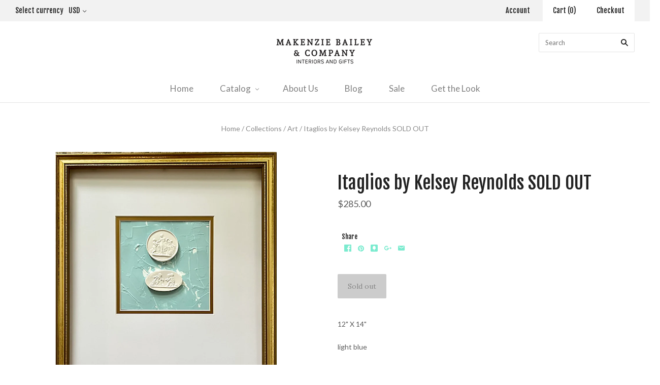

--- FILE ---
content_type: text/html; charset=utf-8
request_url: https://www.makenziebailey.com/products/itaglios-by-kelsey-reynolds
body_size: 15024
content:
<!doctype html>
<!--[if lt IE 7]><html class="no-js lt-ie10 lt-ie9 lt-ie8 lt-ie7" lang="en"> <![endif]-->
<!--[if IE 7]><html class="no-js lt-ie10 lt-ie9 lt-ie8" lang="en"> <![endif]-->
<!--[if IE 8]><html class="no-js ie8 lt-ie10 lt-ie9" lang="en"> <![endif]-->
<!--[if IE 9 ]><html class="no-js ie9 lt-ie10"> <![endif]-->
<!--[if (gt IE 9)|!(IE)]><!--> <html class="no-js"> <!--<![endif]-->
<head>

  <meta charset="utf-8">
  <meta http-equiv="X-UA-Compatible" content="IE=edge,chrome=1">

  <title>
    Itaglios by Kelsey Reynolds SOLD OUT

    

    

    
      &#8211; MAKENZIE BAILEY
    
  </title>

  
    <meta name="description" content="8&quot;x10&quot;x1/8&quot; Mixed media on panel by Kelsey Reynolds Original Art. All sales final l FREE SHIPPING" />
  

  

  <link rel="canonical" href="https://www.makenziebailey.com/products/itaglios-by-kelsey-reynolds" />
  <meta name="viewport" content="width=device-width,initial-scale=1" />

  <script>window.performance && window.performance.mark && window.performance.mark('shopify.content_for_header.start');</script><meta name="google-site-verification" content="pSr0ga0KVpLUVIey6nfDZhp4lVJsnp6DMDaQREZnK2w">
<meta name="facebook-domain-verification" content="xviupfa3l1p7p8eg1kdn05o135i80v">
<meta id="shopify-digital-wallet" name="shopify-digital-wallet" content="/17658679/digital_wallets/dialog">
<meta name="shopify-checkout-api-token" content="acea606955d0fdc67e74412d0ffb1863">
<meta id="in-context-paypal-metadata" data-shop-id="17658679" data-venmo-supported="false" data-environment="production" data-locale="en_US" data-paypal-v4="true" data-currency="USD">
<link rel="alternate" type="application/json+oembed" href="https://www.makenziebailey.com/products/itaglios-by-kelsey-reynolds.oembed">
<script async="async" src="/checkouts/internal/preloads.js?locale=en-US"></script>
<link rel="preconnect" href="https://shop.app" crossorigin="anonymous">
<script async="async" src="https://shop.app/checkouts/internal/preloads.js?locale=en-US&shop_id=17658679" crossorigin="anonymous"></script>
<script id="apple-pay-shop-capabilities" type="application/json">{"shopId":17658679,"countryCode":"US","currencyCode":"USD","merchantCapabilities":["supports3DS"],"merchantId":"gid:\/\/shopify\/Shop\/17658679","merchantName":"MAKENZIE BAILEY","requiredBillingContactFields":["postalAddress","email","phone"],"requiredShippingContactFields":["postalAddress","email","phone"],"shippingType":"shipping","supportedNetworks":["visa","masterCard","amex","discover","elo","jcb"],"total":{"type":"pending","label":"MAKENZIE BAILEY","amount":"1.00"},"shopifyPaymentsEnabled":true,"supportsSubscriptions":true}</script>
<script id="shopify-features" type="application/json">{"accessToken":"acea606955d0fdc67e74412d0ffb1863","betas":["rich-media-storefront-analytics"],"domain":"www.makenziebailey.com","predictiveSearch":true,"shopId":17658679,"locale":"en"}</script>
<script>var Shopify = Shopify || {};
Shopify.shop = "makenzie-bailey.myshopify.com";
Shopify.locale = "en";
Shopify.currency = {"active":"USD","rate":"1.0"};
Shopify.country = "US";
Shopify.theme = {"name":"Grid","id":168220429,"schema_name":"Grid","schema_version":"v2.0.3","theme_store_id":718,"role":"main"};
Shopify.theme.handle = "null";
Shopify.theme.style = {"id":null,"handle":null};
Shopify.cdnHost = "www.makenziebailey.com/cdn";
Shopify.routes = Shopify.routes || {};
Shopify.routes.root = "/";</script>
<script type="module">!function(o){(o.Shopify=o.Shopify||{}).modules=!0}(window);</script>
<script>!function(o){function n(){var o=[];function n(){o.push(Array.prototype.slice.apply(arguments))}return n.q=o,n}var t=o.Shopify=o.Shopify||{};t.loadFeatures=n(),t.autoloadFeatures=n()}(window);</script>
<script>
  window.ShopifyPay = window.ShopifyPay || {};
  window.ShopifyPay.apiHost = "shop.app\/pay";
  window.ShopifyPay.redirectState = null;
</script>
<script id="shop-js-analytics" type="application/json">{"pageType":"product"}</script>
<script defer="defer" async type="module" src="//www.makenziebailey.com/cdn/shopifycloud/shop-js/modules/v2/client.init-shop-cart-sync_DtuiiIyl.en.esm.js"></script>
<script defer="defer" async type="module" src="//www.makenziebailey.com/cdn/shopifycloud/shop-js/modules/v2/chunk.common_CUHEfi5Q.esm.js"></script>
<script type="module">
  await import("//www.makenziebailey.com/cdn/shopifycloud/shop-js/modules/v2/client.init-shop-cart-sync_DtuiiIyl.en.esm.js");
await import("//www.makenziebailey.com/cdn/shopifycloud/shop-js/modules/v2/chunk.common_CUHEfi5Q.esm.js");

  window.Shopify.SignInWithShop?.initShopCartSync?.({"fedCMEnabled":true,"windoidEnabled":true});

</script>
<script>
  window.Shopify = window.Shopify || {};
  if (!window.Shopify.featureAssets) window.Shopify.featureAssets = {};
  window.Shopify.featureAssets['shop-js'] = {"shop-cart-sync":["modules/v2/client.shop-cart-sync_DFoTY42P.en.esm.js","modules/v2/chunk.common_CUHEfi5Q.esm.js"],"init-fed-cm":["modules/v2/client.init-fed-cm_D2UNy1i2.en.esm.js","modules/v2/chunk.common_CUHEfi5Q.esm.js"],"init-shop-email-lookup-coordinator":["modules/v2/client.init-shop-email-lookup-coordinator_BQEe2rDt.en.esm.js","modules/v2/chunk.common_CUHEfi5Q.esm.js"],"shop-cash-offers":["modules/v2/client.shop-cash-offers_3CTtReFF.en.esm.js","modules/v2/chunk.common_CUHEfi5Q.esm.js","modules/v2/chunk.modal_BewljZkx.esm.js"],"shop-button":["modules/v2/client.shop-button_C6oxCjDL.en.esm.js","modules/v2/chunk.common_CUHEfi5Q.esm.js"],"init-windoid":["modules/v2/client.init-windoid_5pix8xhK.en.esm.js","modules/v2/chunk.common_CUHEfi5Q.esm.js"],"avatar":["modules/v2/client.avatar_BTnouDA3.en.esm.js"],"init-shop-cart-sync":["modules/v2/client.init-shop-cart-sync_DtuiiIyl.en.esm.js","modules/v2/chunk.common_CUHEfi5Q.esm.js"],"shop-toast-manager":["modules/v2/client.shop-toast-manager_BYv_8cH1.en.esm.js","modules/v2/chunk.common_CUHEfi5Q.esm.js"],"pay-button":["modules/v2/client.pay-button_FnF9EIkY.en.esm.js","modules/v2/chunk.common_CUHEfi5Q.esm.js"],"shop-login-button":["modules/v2/client.shop-login-button_CH1KUpOf.en.esm.js","modules/v2/chunk.common_CUHEfi5Q.esm.js","modules/v2/chunk.modal_BewljZkx.esm.js"],"init-customer-accounts-sign-up":["modules/v2/client.init-customer-accounts-sign-up_aj7QGgYS.en.esm.js","modules/v2/client.shop-login-button_CH1KUpOf.en.esm.js","modules/v2/chunk.common_CUHEfi5Q.esm.js","modules/v2/chunk.modal_BewljZkx.esm.js"],"init-shop-for-new-customer-accounts":["modules/v2/client.init-shop-for-new-customer-accounts_NbnYRf_7.en.esm.js","modules/v2/client.shop-login-button_CH1KUpOf.en.esm.js","modules/v2/chunk.common_CUHEfi5Q.esm.js","modules/v2/chunk.modal_BewljZkx.esm.js"],"init-customer-accounts":["modules/v2/client.init-customer-accounts_ppedhqCH.en.esm.js","modules/v2/client.shop-login-button_CH1KUpOf.en.esm.js","modules/v2/chunk.common_CUHEfi5Q.esm.js","modules/v2/chunk.modal_BewljZkx.esm.js"],"shop-follow-button":["modules/v2/client.shop-follow-button_CMIBBa6u.en.esm.js","modules/v2/chunk.common_CUHEfi5Q.esm.js","modules/v2/chunk.modal_BewljZkx.esm.js"],"lead-capture":["modules/v2/client.lead-capture_But0hIyf.en.esm.js","modules/v2/chunk.common_CUHEfi5Q.esm.js","modules/v2/chunk.modal_BewljZkx.esm.js"],"checkout-modal":["modules/v2/client.checkout-modal_BBxc70dQ.en.esm.js","modules/v2/chunk.common_CUHEfi5Q.esm.js","modules/v2/chunk.modal_BewljZkx.esm.js"],"shop-login":["modules/v2/client.shop-login_hM3Q17Kl.en.esm.js","modules/v2/chunk.common_CUHEfi5Q.esm.js","modules/v2/chunk.modal_BewljZkx.esm.js"],"payment-terms":["modules/v2/client.payment-terms_CAtGlQYS.en.esm.js","modules/v2/chunk.common_CUHEfi5Q.esm.js","modules/v2/chunk.modal_BewljZkx.esm.js"]};
</script>
<script>(function() {
  var isLoaded = false;
  function asyncLoad() {
    if (isLoaded) return;
    isLoaded = true;
    var urls = ["\/\/shopify.privy.com\/widget.js?shop=makenzie-bailey.myshopify.com","https:\/\/go.smartrmail.com\/scripts\/pop_up_v3_script_tag_live.js?shop=makenzie-bailey.myshopify.com","https:\/\/chimpstatic.com\/mcjs-connected\/js\/users\/09405aebe6a4d1067bb5d9865\/cdcb337cb8341a3951425b19c.js?shop=makenzie-bailey.myshopify.com"];
    for (var i = 0; i < urls.length; i++) {
      var s = document.createElement('script');
      s.type = 'text/javascript';
      s.async = true;
      s.src = urls[i];
      var x = document.getElementsByTagName('script')[0];
      x.parentNode.insertBefore(s, x);
    }
  };
  if(window.attachEvent) {
    window.attachEvent('onload', asyncLoad);
  } else {
    window.addEventListener('load', asyncLoad, false);
  }
})();</script>
<script id="__st">var __st={"a":17658679,"offset":-21600,"reqid":"67d8d722-e887-4efc-8807-d02f1db4a12d-1766307856","pageurl":"www.makenziebailey.com\/products\/itaglios-by-kelsey-reynolds","u":"d572e14a2457","p":"product","rtyp":"product","rid":7708424732925};</script>
<script>window.ShopifyPaypalV4VisibilityTracking = true;</script>
<script id="captcha-bootstrap">!function(){'use strict';const t='contact',e='account',n='new_comment',o=[[t,t],['blogs',n],['comments',n],[t,'customer']],c=[[e,'customer_login'],[e,'guest_login'],[e,'recover_customer_password'],[e,'create_customer']],r=t=>t.map((([t,e])=>`form[action*='/${t}']:not([data-nocaptcha='true']) input[name='form_type'][value='${e}']`)).join(','),a=t=>()=>t?[...document.querySelectorAll(t)].map((t=>t.form)):[];function s(){const t=[...o],e=r(t);return a(e)}const i='password',u='form_key',d=['recaptcha-v3-token','g-recaptcha-response','h-captcha-response',i],f=()=>{try{return window.sessionStorage}catch{return}},m='__shopify_v',_=t=>t.elements[u];function p(t,e,n=!1){try{const o=window.sessionStorage,c=JSON.parse(o.getItem(e)),{data:r}=function(t){const{data:e,action:n}=t;return t[m]||n?{data:e,action:n}:{data:t,action:n}}(c);for(const[e,n]of Object.entries(r))t.elements[e]&&(t.elements[e].value=n);n&&o.removeItem(e)}catch(o){console.error('form repopulation failed',{error:o})}}const l='form_type',E='cptcha';function T(t){t.dataset[E]=!0}const w=window,h=w.document,L='Shopify',v='ce_forms',y='captcha';let A=!1;((t,e)=>{const n=(g='f06e6c50-85a8-45c8-87d0-21a2b65856fe',I='https://cdn.shopify.com/shopifycloud/storefront-forms-hcaptcha/ce_storefront_forms_captcha_hcaptcha.v1.5.2.iife.js',D={infoText:'Protected by hCaptcha',privacyText:'Privacy',termsText:'Terms'},(t,e,n)=>{const o=w[L][v],c=o.bindForm;if(c)return c(t,g,e,D).then(n);var r;o.q.push([[t,g,e,D],n]),r=I,A||(h.body.append(Object.assign(h.createElement('script'),{id:'captcha-provider',async:!0,src:r})),A=!0)});var g,I,D;w[L]=w[L]||{},w[L][v]=w[L][v]||{},w[L][v].q=[],w[L][y]=w[L][y]||{},w[L][y].protect=function(t,e){n(t,void 0,e),T(t)},Object.freeze(w[L][y]),function(t,e,n,w,h,L){const[v,y,A,g]=function(t,e,n){const i=e?o:[],u=t?c:[],d=[...i,...u],f=r(d),m=r(i),_=r(d.filter((([t,e])=>n.includes(e))));return[a(f),a(m),a(_),s()]}(w,h,L),I=t=>{const e=t.target;return e instanceof HTMLFormElement?e:e&&e.form},D=t=>v().includes(t);t.addEventListener('submit',(t=>{const e=I(t);if(!e)return;const n=D(e)&&!e.dataset.hcaptchaBound&&!e.dataset.recaptchaBound,o=_(e),c=g().includes(e)&&(!o||!o.value);(n||c)&&t.preventDefault(),c&&!n&&(function(t){try{if(!f())return;!function(t){const e=f();if(!e)return;const n=_(t);if(!n)return;const o=n.value;o&&e.removeItem(o)}(t);const e=Array.from(Array(32),(()=>Math.random().toString(36)[2])).join('');!function(t,e){_(t)||t.append(Object.assign(document.createElement('input'),{type:'hidden',name:u})),t.elements[u].value=e}(t,e),function(t,e){const n=f();if(!n)return;const o=[...t.querySelectorAll(`input[type='${i}']`)].map((({name:t})=>t)),c=[...d,...o],r={};for(const[a,s]of new FormData(t).entries())c.includes(a)||(r[a]=s);n.setItem(e,JSON.stringify({[m]:1,action:t.action,data:r}))}(t,e)}catch(e){console.error('failed to persist form',e)}}(e),e.submit())}));const S=(t,e)=>{t&&!t.dataset[E]&&(n(t,e.some((e=>e===t))),T(t))};for(const o of['focusin','change'])t.addEventListener(o,(t=>{const e=I(t);D(e)&&S(e,y())}));const B=e.get('form_key'),M=e.get(l),P=B&&M;t.addEventListener('DOMContentLoaded',(()=>{const t=y();if(P)for(const e of t)e.elements[l].value===M&&p(e,B);[...new Set([...A(),...v().filter((t=>'true'===t.dataset.shopifyCaptcha))])].forEach((e=>S(e,t)))}))}(h,new URLSearchParams(w.location.search),n,t,e,['guest_login'])})(!0,!0)}();</script>
<script integrity="sha256-4kQ18oKyAcykRKYeNunJcIwy7WH5gtpwJnB7kiuLZ1E=" data-source-attribution="shopify.loadfeatures" defer="defer" src="//www.makenziebailey.com/cdn/shopifycloud/storefront/assets/storefront/load_feature-a0a9edcb.js" crossorigin="anonymous"></script>
<script crossorigin="anonymous" defer="defer" src="//www.makenziebailey.com/cdn/shopifycloud/storefront/assets/shopify_pay/storefront-65b4c6d7.js?v=20250812"></script>
<script data-source-attribution="shopify.dynamic_checkout.dynamic.init">var Shopify=Shopify||{};Shopify.PaymentButton=Shopify.PaymentButton||{isStorefrontPortableWallets:!0,init:function(){window.Shopify.PaymentButton.init=function(){};var t=document.createElement("script");t.src="https://www.makenziebailey.com/cdn/shopifycloud/portable-wallets/latest/portable-wallets.en.js",t.type="module",document.head.appendChild(t)}};
</script>
<script data-source-attribution="shopify.dynamic_checkout.buyer_consent">
  function portableWalletsHideBuyerConsent(e){var t=document.getElementById("shopify-buyer-consent"),n=document.getElementById("shopify-subscription-policy-button");t&&n&&(t.classList.add("hidden"),t.setAttribute("aria-hidden","true"),n.removeEventListener("click",e))}function portableWalletsShowBuyerConsent(e){var t=document.getElementById("shopify-buyer-consent"),n=document.getElementById("shopify-subscription-policy-button");t&&n&&(t.classList.remove("hidden"),t.removeAttribute("aria-hidden"),n.addEventListener("click",e))}window.Shopify?.PaymentButton&&(window.Shopify.PaymentButton.hideBuyerConsent=portableWalletsHideBuyerConsent,window.Shopify.PaymentButton.showBuyerConsent=portableWalletsShowBuyerConsent);
</script>
<script data-source-attribution="shopify.dynamic_checkout.cart.bootstrap">document.addEventListener("DOMContentLoaded",(function(){function t(){return document.querySelector("shopify-accelerated-checkout-cart, shopify-accelerated-checkout")}if(t())Shopify.PaymentButton.init();else{new MutationObserver((function(e,n){t()&&(Shopify.PaymentButton.init(),n.disconnect())})).observe(document.body,{childList:!0,subtree:!0})}}));
</script>
<link id="shopify-accelerated-checkout-styles" rel="stylesheet" media="screen" href="https://www.makenziebailey.com/cdn/shopifycloud/portable-wallets/latest/accelerated-checkout-backwards-compat.css" crossorigin="anonymous">
<style id="shopify-accelerated-checkout-cart">
        #shopify-buyer-consent {
  margin-top: 1em;
  display: inline-block;
  width: 100%;
}

#shopify-buyer-consent.hidden {
  display: none;
}

#shopify-subscription-policy-button {
  background: none;
  border: none;
  padding: 0;
  text-decoration: underline;
  font-size: inherit;
  cursor: pointer;
}

#shopify-subscription-policy-button::before {
  box-shadow: none;
}

      </style>

<script>window.performance && window.performance.mark && window.performance.mark('shopify.content_for_header.end');</script>

  

<meta property="og:site_name" content="MAKENZIE BAILEY" />
<meta property="og:url" content="https://www.makenziebailey.com/products/itaglios-by-kelsey-reynolds" />
<meta property="og:title" content="Itaglios by Kelsey Reynolds SOLD OUT" />

  <meta property="og:description" content="8&quot;x10&quot;x1/8&quot; Mixed media on panel by Kelsey Reynolds Original Art. All sales final l FREE SHIPPING" />


  <meta property="og:type" content="product">
  
    <meta property="og:image" content="http://www.makenziebailey.com/cdn/shop/products/KelseyReynoldsItaglio_grande.png?v=1653674082" />
    <meta property="og:image:secure_url" content="https://www.makenziebailey.com/cdn/shop/products/KelseyReynoldsItaglio_grande.png?v=1653674082" />
  
  <meta property="og:price:amount" content="285.00">
  <meta property="og:price:currency" content="USD">




<meta name="twitter:card" content="summary">



  <meta property="twitter:description" content="8&quot;x10&quot;x1/8&quot; Mixed media on panel by Kelsey Reynolds Original Art. All sales final l FREE SHIPPING" />


<meta name="twitter:url" content="https://www.makenziebailey.com/products/itaglios-by-kelsey-reynolds">


  <meta name="twitter:title" content="Itaglios by Kelsey Reynolds SOLD OUT">
  <meta name="twitter:image" content="http://www.makenziebailey.com/cdn/shop/products/KelseyReynoldsItaglio_grande.png?v=1653674082">



  <!-- Theme CSS -->
  <link href="//www.makenziebailey.com/cdn/shop/t/3/assets/theme.scss.css?v=94771472152130728971757871790" rel="stylesheet" type="text/css" media="all" />

  

  <!-- Third Party JS Libraries -->
  <script src="//www.makenziebailey.com/cdn/shop/t/3/assets/modernizr-2.8.2.min.js?v=38612161053245547031487207465" type="text/javascript"></script>

  <!-- Theme object -->
  <script>
  var Theme = {};
  Theme.version = "2.0.3";

  Theme.currency = 'USD';
  Theme.defaultCurrency = 'USD';
  Theme.moneyFormat = "${{amount}}";
  Theme.moneyFormatCurrency = "${{amount}} USD";

  Theme.addToCartText = "Add to cart";
  Theme.soldOutText = "Sold out";
  Theme.unavailableText = "Unavailable";
  Theme.processingText = "Processing...";
  Theme.pleaseSelectText = "Please Select";

  Theme.addToCartSuccess = "**product** has been successfully added to your **cart_link**. Feel free to **continue_link** or **checkout_link**.";

  

  Theme.shippingCalculator = true;
  Theme.shippingButton = "Calculate shipping";
  Theme.shippingDisabled = "Calculating...";

  

  Theme.shippingCalcErrorMessage = "Error: zip / postal code **error_message**";
  Theme.shippingCalcMultiRates = "There are **number_of_rates** shipping rates available for **address**, starting at **rate**.";
  Theme.shippingCalcOneRate = "There is one shipping rate available for **address**.";
  Theme.shippingCalcNoRates = "We do not ship to this destination.";
  Theme.shippingCalcRateValues = "**rate_title** at **rate**";

  
    Theme.currencySwitcher = true;
    Theme.currencySwitcherFormat = 'money_with_currency_format';
    /*
      Override the default Theme.moneyFormat for recalculating
      prices on the product and cart templates.
    */
    Theme.moneyFormat = "${{amount}} USD";
  

  

  

  

  

  Theme.itemRemovedFromCart = "{{ item_title }} has been removed from your cart.";
  Theme.itemRemovedFromCartUndo = "Undo?";

  

  Theme.cartText = "Cart";
  Theme.itemRemovedFromCart = "{{ item_title }} has been removed from your cart.";

  Theme.quickShop = false;
  Theme.relatedProducts = null;
  Theme.featuredProducts = null;

  // For selecting the first available variant
  var FirstVariant = {};
</script>


  <script>
    window.products = {};
  </script>

<!--DOOFINDER-SHOPIFY-->
        
        <!--/DOOFINDER-SHOPIFY--><link href="https://monorail-edge.shopifysvc.com" rel="dns-prefetch">
<script>(function(){if ("sendBeacon" in navigator && "performance" in window) {try {var session_token_from_headers = performance.getEntriesByType('navigation')[0].serverTiming.find(x => x.name == '_s').description;} catch {var session_token_from_headers = undefined;}var session_cookie_matches = document.cookie.match(/_shopify_s=([^;]*)/);var session_token_from_cookie = session_cookie_matches && session_cookie_matches.length === 2 ? session_cookie_matches[1] : "";var session_token = session_token_from_headers || session_token_from_cookie || "";function handle_abandonment_event(e) {var entries = performance.getEntries().filter(function(entry) {return /monorail-edge.shopifysvc.com/.test(entry.name);});if (!window.abandonment_tracked && entries.length === 0) {window.abandonment_tracked = true;var currentMs = Date.now();var navigation_start = performance.timing.navigationStart;var payload = {shop_id: 17658679,url: window.location.href,navigation_start,duration: currentMs - navigation_start,session_token,page_type: "product"};window.navigator.sendBeacon("https://monorail-edge.shopifysvc.com/v1/produce", JSON.stringify({schema_id: "online_store_buyer_site_abandonment/1.1",payload: payload,metadata: {event_created_at_ms: currentMs,event_sent_at_ms: currentMs}}));}}window.addEventListener('pagehide', handle_abandonment_event);}}());</script>
<script id="web-pixels-manager-setup">(function e(e,d,r,n,o){if(void 0===o&&(o={}),!Boolean(null===(a=null===(i=window.Shopify)||void 0===i?void 0:i.analytics)||void 0===a?void 0:a.replayQueue)){var i,a;window.Shopify=window.Shopify||{};var t=window.Shopify;t.analytics=t.analytics||{};var s=t.analytics;s.replayQueue=[],s.publish=function(e,d,r){return s.replayQueue.push([e,d,r]),!0};try{self.performance.mark("wpm:start")}catch(e){}var l=function(){var e={modern:/Edge?\/(1{2}[4-9]|1[2-9]\d|[2-9]\d{2}|\d{4,})\.\d+(\.\d+|)|Firefox\/(1{2}[4-9]|1[2-9]\d|[2-9]\d{2}|\d{4,})\.\d+(\.\d+|)|Chrom(ium|e)\/(9{2}|\d{3,})\.\d+(\.\d+|)|(Maci|X1{2}).+ Version\/(15\.\d+|(1[6-9]|[2-9]\d|\d{3,})\.\d+)([,.]\d+|)( \(\w+\)|)( Mobile\/\w+|) Safari\/|Chrome.+OPR\/(9{2}|\d{3,})\.\d+\.\d+|(CPU[ +]OS|iPhone[ +]OS|CPU[ +]iPhone|CPU IPhone OS|CPU iPad OS)[ +]+(15[._]\d+|(1[6-9]|[2-9]\d|\d{3,})[._]\d+)([._]\d+|)|Android:?[ /-](13[3-9]|1[4-9]\d|[2-9]\d{2}|\d{4,})(\.\d+|)(\.\d+|)|Android.+Firefox\/(13[5-9]|1[4-9]\d|[2-9]\d{2}|\d{4,})\.\d+(\.\d+|)|Android.+Chrom(ium|e)\/(13[3-9]|1[4-9]\d|[2-9]\d{2}|\d{4,})\.\d+(\.\d+|)|SamsungBrowser\/([2-9]\d|\d{3,})\.\d+/,legacy:/Edge?\/(1[6-9]|[2-9]\d|\d{3,})\.\d+(\.\d+|)|Firefox\/(5[4-9]|[6-9]\d|\d{3,})\.\d+(\.\d+|)|Chrom(ium|e)\/(5[1-9]|[6-9]\d|\d{3,})\.\d+(\.\d+|)([\d.]+$|.*Safari\/(?![\d.]+ Edge\/[\d.]+$))|(Maci|X1{2}).+ Version\/(10\.\d+|(1[1-9]|[2-9]\d|\d{3,})\.\d+)([,.]\d+|)( \(\w+\)|)( Mobile\/\w+|) Safari\/|Chrome.+OPR\/(3[89]|[4-9]\d|\d{3,})\.\d+\.\d+|(CPU[ +]OS|iPhone[ +]OS|CPU[ +]iPhone|CPU IPhone OS|CPU iPad OS)[ +]+(10[._]\d+|(1[1-9]|[2-9]\d|\d{3,})[._]\d+)([._]\d+|)|Android:?[ /-](13[3-9]|1[4-9]\d|[2-9]\d{2}|\d{4,})(\.\d+|)(\.\d+|)|Mobile Safari.+OPR\/([89]\d|\d{3,})\.\d+\.\d+|Android.+Firefox\/(13[5-9]|1[4-9]\d|[2-9]\d{2}|\d{4,})\.\d+(\.\d+|)|Android.+Chrom(ium|e)\/(13[3-9]|1[4-9]\d|[2-9]\d{2}|\d{4,})\.\d+(\.\d+|)|Android.+(UC? ?Browser|UCWEB|U3)[ /]?(15\.([5-9]|\d{2,})|(1[6-9]|[2-9]\d|\d{3,})\.\d+)\.\d+|SamsungBrowser\/(5\.\d+|([6-9]|\d{2,})\.\d+)|Android.+MQ{2}Browser\/(14(\.(9|\d{2,})|)|(1[5-9]|[2-9]\d|\d{3,})(\.\d+|))(\.\d+|)|K[Aa][Ii]OS\/(3\.\d+|([4-9]|\d{2,})\.\d+)(\.\d+|)/},d=e.modern,r=e.legacy,n=navigator.userAgent;return n.match(d)?"modern":n.match(r)?"legacy":"unknown"}(),u="modern"===l?"modern":"legacy",c=(null!=n?n:{modern:"",legacy:""})[u],f=function(e){return[e.baseUrl,"/wpm","/b",e.hashVersion,"modern"===e.buildTarget?"m":"l",".js"].join("")}({baseUrl:d,hashVersion:r,buildTarget:u}),m=function(e){var d=e.version,r=e.bundleTarget,n=e.surface,o=e.pageUrl,i=e.monorailEndpoint;return{emit:function(e){var a=e.status,t=e.errorMsg,s=(new Date).getTime(),l=JSON.stringify({metadata:{event_sent_at_ms:s},events:[{schema_id:"web_pixels_manager_load/3.1",payload:{version:d,bundle_target:r,page_url:o,status:a,surface:n,error_msg:t},metadata:{event_created_at_ms:s}}]});if(!i)return console&&console.warn&&console.warn("[Web Pixels Manager] No Monorail endpoint provided, skipping logging."),!1;try{return self.navigator.sendBeacon.bind(self.navigator)(i,l)}catch(e){}var u=new XMLHttpRequest;try{return u.open("POST",i,!0),u.setRequestHeader("Content-Type","text/plain"),u.send(l),!0}catch(e){return console&&console.warn&&console.warn("[Web Pixels Manager] Got an unhandled error while logging to Monorail."),!1}}}}({version:r,bundleTarget:l,surface:e.surface,pageUrl:self.location.href,monorailEndpoint:e.monorailEndpoint});try{o.browserTarget=l,function(e){var d=e.src,r=e.async,n=void 0===r||r,o=e.onload,i=e.onerror,a=e.sri,t=e.scriptDataAttributes,s=void 0===t?{}:t,l=document.createElement("script"),u=document.querySelector("head"),c=document.querySelector("body");if(l.async=n,l.src=d,a&&(l.integrity=a,l.crossOrigin="anonymous"),s)for(var f in s)if(Object.prototype.hasOwnProperty.call(s,f))try{l.dataset[f]=s[f]}catch(e){}if(o&&l.addEventListener("load",o),i&&l.addEventListener("error",i),u)u.appendChild(l);else{if(!c)throw new Error("Did not find a head or body element to append the script");c.appendChild(l)}}({src:f,async:!0,onload:function(){if(!function(){var e,d;return Boolean(null===(d=null===(e=window.Shopify)||void 0===e?void 0:e.analytics)||void 0===d?void 0:d.initialized)}()){var d=window.webPixelsManager.init(e)||void 0;if(d){var r=window.Shopify.analytics;r.replayQueue.forEach((function(e){var r=e[0],n=e[1],o=e[2];d.publishCustomEvent(r,n,o)})),r.replayQueue=[],r.publish=d.publishCustomEvent,r.visitor=d.visitor,r.initialized=!0}}},onerror:function(){return m.emit({status:"failed",errorMsg:"".concat(f," has failed to load")})},sri:function(e){var d=/^sha384-[A-Za-z0-9+/=]+$/;return"string"==typeof e&&d.test(e)}(c)?c:"",scriptDataAttributes:o}),m.emit({status:"loading"})}catch(e){m.emit({status:"failed",errorMsg:(null==e?void 0:e.message)||"Unknown error"})}}})({shopId: 17658679,storefrontBaseUrl: "https://www.makenziebailey.com",extensionsBaseUrl: "https://extensions.shopifycdn.com/cdn/shopifycloud/web-pixels-manager",monorailEndpoint: "https://monorail-edge.shopifysvc.com/unstable/produce_batch",surface: "storefront-renderer",enabledBetaFlags: ["2dca8a86"],webPixelsConfigList: [{"id":"563446013","configuration":"{\"config\":\"{\\\"pixel_id\\\":\\\"AW-767188944\\\",\\\"target_country\\\":\\\"US\\\",\\\"gtag_events\\\":[{\\\"type\\\":\\\"page_view\\\",\\\"action_label\\\":\\\"AW-767188944\\\/tBEOCPjsz5MBENC_6e0C\\\"},{\\\"type\\\":\\\"purchase\\\",\\\"action_label\\\":\\\"AW-767188944\\\/IJeyCPvsz5MBENC_6e0C\\\"},{\\\"type\\\":\\\"view_item\\\",\\\"action_label\\\":\\\"AW-767188944\\\/_MdUCP7sz5MBENC_6e0C\\\"},{\\\"type\\\":\\\"add_to_cart\\\",\\\"action_label\\\":\\\"AW-767188944\\\/BlGhCIHtz5MBENC_6e0C\\\"},{\\\"type\\\":\\\"begin_checkout\\\",\\\"action_label\\\":\\\"AW-767188944\\\/Swu1CITtz5MBENC_6e0C\\\"},{\\\"type\\\":\\\"search\\\",\\\"action_label\\\":\\\"AW-767188944\\\/-wWFCIftz5MBENC_6e0C\\\"},{\\\"type\\\":\\\"add_payment_info\\\",\\\"action_label\\\":\\\"AW-767188944\\\/DyawCIrtz5MBENC_6e0C\\\"}],\\\"enable_monitoring_mode\\\":false}\"}","eventPayloadVersion":"v1","runtimeContext":"OPEN","scriptVersion":"b2a88bafab3e21179ed38636efcd8a93","type":"APP","apiClientId":1780363,"privacyPurposes":[],"dataSharingAdjustments":{"protectedCustomerApprovalScopes":["read_customer_address","read_customer_email","read_customer_name","read_customer_personal_data","read_customer_phone"]}},{"id":"203227389","configuration":"{\"pixel_id\":\"2244611388895965\",\"pixel_type\":\"facebook_pixel\",\"metaapp_system_user_token\":\"-\"}","eventPayloadVersion":"v1","runtimeContext":"OPEN","scriptVersion":"ca16bc87fe92b6042fbaa3acc2fbdaa6","type":"APP","apiClientId":2329312,"privacyPurposes":["ANALYTICS","MARKETING","SALE_OF_DATA"],"dataSharingAdjustments":{"protectedCustomerApprovalScopes":["read_customer_address","read_customer_email","read_customer_name","read_customer_personal_data","read_customer_phone"]}},{"id":"60391677","configuration":"{\"tagID\":\"2613117392582\"}","eventPayloadVersion":"v1","runtimeContext":"STRICT","scriptVersion":"18031546ee651571ed29edbe71a3550b","type":"APP","apiClientId":3009811,"privacyPurposes":["ANALYTICS","MARKETING","SALE_OF_DATA"],"dataSharingAdjustments":{"protectedCustomerApprovalScopes":["read_customer_address","read_customer_email","read_customer_name","read_customer_personal_data","read_customer_phone"]}},{"id":"shopify-app-pixel","configuration":"{}","eventPayloadVersion":"v1","runtimeContext":"STRICT","scriptVersion":"0450","apiClientId":"shopify-pixel","type":"APP","privacyPurposes":["ANALYTICS","MARKETING"]},{"id":"shopify-custom-pixel","eventPayloadVersion":"v1","runtimeContext":"LAX","scriptVersion":"0450","apiClientId":"shopify-pixel","type":"CUSTOM","privacyPurposes":["ANALYTICS","MARKETING"]}],isMerchantRequest: false,initData: {"shop":{"name":"MAKENZIE BAILEY","paymentSettings":{"currencyCode":"USD"},"myshopifyDomain":"makenzie-bailey.myshopify.com","countryCode":"US","storefrontUrl":"https:\/\/www.makenziebailey.com"},"customer":null,"cart":null,"checkout":null,"productVariants":[{"price":{"amount":285.0,"currencyCode":"USD"},"product":{"title":"Itaglios by Kelsey Reynolds SOLD OUT","vendor":"Kelsey Reynolds","id":"7708424732925","untranslatedTitle":"Itaglios by Kelsey Reynolds SOLD OUT","url":"\/products\/itaglios-by-kelsey-reynolds","type":"ART"},"id":"42925168328957","image":{"src":"\/\/www.makenziebailey.com\/cdn\/shop\/products\/KelseyReynoldsItaglio.png?v=1653674082"},"sku":"","title":"Default Title","untranslatedTitle":"Default Title"}],"purchasingCompany":null},},"https://www.makenziebailey.com/cdn","1e0b1122w61c904dfpc855754am2b403ea2",{"modern":"","legacy":""},{"shopId":"17658679","storefrontBaseUrl":"https:\/\/www.makenziebailey.com","extensionBaseUrl":"https:\/\/extensions.shopifycdn.com\/cdn\/shopifycloud\/web-pixels-manager","surface":"storefront-renderer","enabledBetaFlags":"[\"2dca8a86\"]","isMerchantRequest":"false","hashVersion":"1e0b1122w61c904dfpc855754am2b403ea2","publish":"custom","events":"[[\"page_viewed\",{}],[\"product_viewed\",{\"productVariant\":{\"price\":{\"amount\":285.0,\"currencyCode\":\"USD\"},\"product\":{\"title\":\"Itaglios by Kelsey Reynolds SOLD OUT\",\"vendor\":\"Kelsey Reynolds\",\"id\":\"7708424732925\",\"untranslatedTitle\":\"Itaglios by Kelsey Reynolds SOLD OUT\",\"url\":\"\/products\/itaglios-by-kelsey-reynolds\",\"type\":\"ART\"},\"id\":\"42925168328957\",\"image\":{\"src\":\"\/\/www.makenziebailey.com\/cdn\/shop\/products\/KelseyReynoldsItaglio.png?v=1653674082\"},\"sku\":\"\",\"title\":\"Default Title\",\"untranslatedTitle\":\"Default Title\"}}]]"});</script><script>
  window.ShopifyAnalytics = window.ShopifyAnalytics || {};
  window.ShopifyAnalytics.meta = window.ShopifyAnalytics.meta || {};
  window.ShopifyAnalytics.meta.currency = 'USD';
  var meta = {"product":{"id":7708424732925,"gid":"gid:\/\/shopify\/Product\/7708424732925","vendor":"Kelsey Reynolds","type":"ART","variants":[{"id":42925168328957,"price":28500,"name":"Itaglios by Kelsey Reynolds SOLD OUT","public_title":null,"sku":""}],"remote":false},"page":{"pageType":"product","resourceType":"product","resourceId":7708424732925}};
  for (var attr in meta) {
    window.ShopifyAnalytics.meta[attr] = meta[attr];
  }
</script>
<script class="analytics">
  (function () {
    var customDocumentWrite = function(content) {
      var jquery = null;

      if (window.jQuery) {
        jquery = window.jQuery;
      } else if (window.Checkout && window.Checkout.$) {
        jquery = window.Checkout.$;
      }

      if (jquery) {
        jquery('body').append(content);
      }
    };

    var hasLoggedConversion = function(token) {
      if (token) {
        return document.cookie.indexOf('loggedConversion=' + token) !== -1;
      }
      return false;
    }

    var setCookieIfConversion = function(token) {
      if (token) {
        var twoMonthsFromNow = new Date(Date.now());
        twoMonthsFromNow.setMonth(twoMonthsFromNow.getMonth() + 2);

        document.cookie = 'loggedConversion=' + token + '; expires=' + twoMonthsFromNow;
      }
    }

    var trekkie = window.ShopifyAnalytics.lib = window.trekkie = window.trekkie || [];
    if (trekkie.integrations) {
      return;
    }
    trekkie.methods = [
      'identify',
      'page',
      'ready',
      'track',
      'trackForm',
      'trackLink'
    ];
    trekkie.factory = function(method) {
      return function() {
        var args = Array.prototype.slice.call(arguments);
        args.unshift(method);
        trekkie.push(args);
        return trekkie;
      };
    };
    for (var i = 0; i < trekkie.methods.length; i++) {
      var key = trekkie.methods[i];
      trekkie[key] = trekkie.factory(key);
    }
    trekkie.load = function(config) {
      trekkie.config = config || {};
      trekkie.config.initialDocumentCookie = document.cookie;
      var first = document.getElementsByTagName('script')[0];
      var script = document.createElement('script');
      script.type = 'text/javascript';
      script.onerror = function(e) {
        var scriptFallback = document.createElement('script');
        scriptFallback.type = 'text/javascript';
        scriptFallback.onerror = function(error) {
                var Monorail = {
      produce: function produce(monorailDomain, schemaId, payload) {
        var currentMs = new Date().getTime();
        var event = {
          schema_id: schemaId,
          payload: payload,
          metadata: {
            event_created_at_ms: currentMs,
            event_sent_at_ms: currentMs
          }
        };
        return Monorail.sendRequest("https://" + monorailDomain + "/v1/produce", JSON.stringify(event));
      },
      sendRequest: function sendRequest(endpointUrl, payload) {
        // Try the sendBeacon API
        if (window && window.navigator && typeof window.navigator.sendBeacon === 'function' && typeof window.Blob === 'function' && !Monorail.isIos12()) {
          var blobData = new window.Blob([payload], {
            type: 'text/plain'
          });

          if (window.navigator.sendBeacon(endpointUrl, blobData)) {
            return true;
          } // sendBeacon was not successful

        } // XHR beacon

        var xhr = new XMLHttpRequest();

        try {
          xhr.open('POST', endpointUrl);
          xhr.setRequestHeader('Content-Type', 'text/plain');
          xhr.send(payload);
        } catch (e) {
          console.log(e);
        }

        return false;
      },
      isIos12: function isIos12() {
        return window.navigator.userAgent.lastIndexOf('iPhone; CPU iPhone OS 12_') !== -1 || window.navigator.userAgent.lastIndexOf('iPad; CPU OS 12_') !== -1;
      }
    };
    Monorail.produce('monorail-edge.shopifysvc.com',
      'trekkie_storefront_load_errors/1.1',
      {shop_id: 17658679,
      theme_id: 168220429,
      app_name: "storefront",
      context_url: window.location.href,
      source_url: "//www.makenziebailey.com/cdn/s/trekkie.storefront.4b0d51228c8d1703f19d66468963c9de55bf59b0.min.js"});

        };
        scriptFallback.async = true;
        scriptFallback.src = '//www.makenziebailey.com/cdn/s/trekkie.storefront.4b0d51228c8d1703f19d66468963c9de55bf59b0.min.js';
        first.parentNode.insertBefore(scriptFallback, first);
      };
      script.async = true;
      script.src = '//www.makenziebailey.com/cdn/s/trekkie.storefront.4b0d51228c8d1703f19d66468963c9de55bf59b0.min.js';
      first.parentNode.insertBefore(script, first);
    };
    trekkie.load(
      {"Trekkie":{"appName":"storefront","development":false,"defaultAttributes":{"shopId":17658679,"isMerchantRequest":null,"themeId":168220429,"themeCityHash":"6280383944430435984","contentLanguage":"en","currency":"USD","eventMetadataId":"15354a20-b5c0-4b65-85a8-fd364156ff2b"},"isServerSideCookieWritingEnabled":true,"monorailRegion":"shop_domain","enabledBetaFlags":["65f19447"]},"Session Attribution":{},"S2S":{"facebookCapiEnabled":true,"source":"trekkie-storefront-renderer","apiClientId":580111}}
    );

    var loaded = false;
    trekkie.ready(function() {
      if (loaded) return;
      loaded = true;

      window.ShopifyAnalytics.lib = window.trekkie;

      var originalDocumentWrite = document.write;
      document.write = customDocumentWrite;
      try { window.ShopifyAnalytics.merchantGoogleAnalytics.call(this); } catch(error) {};
      document.write = originalDocumentWrite;

      window.ShopifyAnalytics.lib.page(null,{"pageType":"product","resourceType":"product","resourceId":7708424732925,"shopifyEmitted":true});

      var match = window.location.pathname.match(/checkouts\/(.+)\/(thank_you|post_purchase)/)
      var token = match? match[1]: undefined;
      if (!hasLoggedConversion(token)) {
        setCookieIfConversion(token);
        window.ShopifyAnalytics.lib.track("Viewed Product",{"currency":"USD","variantId":42925168328957,"productId":7708424732925,"productGid":"gid:\/\/shopify\/Product\/7708424732925","name":"Itaglios by Kelsey Reynolds SOLD OUT","price":"285.00","sku":"","brand":"Kelsey Reynolds","variant":null,"category":"ART","nonInteraction":true,"remote":false},undefined,undefined,{"shopifyEmitted":true});
      window.ShopifyAnalytics.lib.track("monorail:\/\/trekkie_storefront_viewed_product\/1.1",{"currency":"USD","variantId":42925168328957,"productId":7708424732925,"productGid":"gid:\/\/shopify\/Product\/7708424732925","name":"Itaglios by Kelsey Reynolds SOLD OUT","price":"285.00","sku":"","brand":"Kelsey Reynolds","variant":null,"category":"ART","nonInteraction":true,"remote":false,"referer":"https:\/\/www.makenziebailey.com\/products\/itaglios-by-kelsey-reynolds"});
      }
    });


        var eventsListenerScript = document.createElement('script');
        eventsListenerScript.async = true;
        eventsListenerScript.src = "//www.makenziebailey.com/cdn/shopifycloud/storefront/assets/shop_events_listener-3da45d37.js";
        document.getElementsByTagName('head')[0].appendChild(eventsListenerScript);

})();</script>
<script
  defer
  src="https://www.makenziebailey.com/cdn/shopifycloud/perf-kit/shopify-perf-kit-2.1.2.min.js"
  data-application="storefront-renderer"
  data-shop-id="17658679"
  data-render-region="gcp-us-central1"
  data-page-type="product"
  data-theme-instance-id="168220429"
  data-theme-name="Grid"
  data-theme-version="v2.0.3"
  data-monorail-region="shop_domain"
  data-resource-timing-sampling-rate="10"
  data-shs="true"
  data-shs-beacon="true"
  data-shs-export-with-fetch="true"
  data-shs-logs-sample-rate="1"
  data-shs-beacon-endpoint="https://www.makenziebailey.com/api/collect"
></script>
</head>

<body class=" template-product     loading" >

  
<section class="quick-shop-wrapper">
  <div class="quick-shop">
    <div class="quick-shop-close">
      <img src="//www.makenziebailey.com/cdn/shop/t/3/assets/close-icon.svg?v=32423329545240689021487207464">
    </div>
    <div class="product-images">
      <div class="product-main-image">
        
      </div>

      <div class="product-thumbnails-outer-wrapper">
        <div class="product-thumbnails-wrapper">
          <div class="product-thumbnails"></div>
        </div>
      </div>
    </div>

    <div class="product-details-wrapper">
      <div class="product-details"></div>
    </div>
  </div>
  <span class="spinner">
    <span></span>
    <span></span>
    <span></span>
  </span>
</section>


  <div id="shopify-section-header" class="shopify-section"><section
  class="header header-layout-full-width header-border"
  
  data-section-id="header"
  data-section-type="header">
  <header
    class="main-header"
    role="banner">
    <div class="header-tools-wrapper">
      <div class="header-tools">

        <div class="aligned-left">
          <p class="navigation-toggle"><span class="navigation-toggle-icon">Open menu</span> <span class="navigation-toggle-text">Menu</span></p>

          <div id="coin-container"></div>

          
            <div class="currency-wrapper">
              <p class="select-currency">Select currency</p>
              <div class="select-wrapper currency-switcher">
                <span class="selected-currency"></span>
                <select id="currencies" name="currencies">
                  
                  
                  <option value="USD">USD</option>
                  
                    
                    <option value="CAD">CAD</option>
                    
                  
                    
                  
                    
                    <option value="GBP">GBP</option>
                    
                  
                    
                    <option value="AUD">AUD</option>
                    
                  
                    
                    <option value="JPY">JPY</option>
                    
                  
                </select>
              </div>
            </div>
          
        </div>

        <div class="aligned-right">
          
            <div class="customer-links">
              
                <a href="/account/login" id="customer_login_link">Account</a>
              
            </div>
          

          <div class="mini-cart-wrapper">
            <a class="cart-count" href="/cart"><span class="cart-count-text">Cart</span> (<span class="cart-count-number">0</span>)</a>
            <div class="mini-cart empty">
  <div class="arrow"></div>

  <div class="mini-cart-item-wrapper">
    
  </div>

  <div class="mini-cart-footer">
    <a class="button secondary" href="/cart">View cart</a>
    <a class="button" href="/checkout">Check out</a>
  </div>

</div>

          </div>
          <a class="checkout-link" href="/checkout">Checkout</a>

          <form class="search-form" action="/search" method="get">
            <input class="search-input" name="q" type="text" placeholder="Search" value="" />
            <input type="submit" value="&#xe606;" />
          </form>
        </div>

      </div>
    </div>

    <div class="branding">
      
        <a class="logo" href="/">
          <img
            class="logo-regular"
            alt=""
            src="//www.makenziebailey.com/cdn/shop/files/Black_letters_no_background_200x100.png?v=1620678979"
            srcset="//www.makenziebailey.com/cdn/shop/files/Black_letters_no_background_200x100@2x.png?v=1620678979 2x">
        </a>
      
    </div>

  </header>


  <div class="navigation-wrapper">
    <nav class="navigation navigation-has-mega-nav">

      <div class="branding has-logo">
        
          <a class="logo mobile-nav-logo" href="/">
            <img
              class="logo-regular"
              alt=""
              src="//www.makenziebailey.com/cdn/shop/files/Black_letters_no_background_200x100.png?v=1620678979"
              srcset="//www.makenziebailey.com/cdn/shop/files/Black_letters_no_background_200x100@2x.png?v=1620678979 2x">
          </a>
        

        
          <a class="logo sticky-logo" href="/">
            <img
              alt=""
              src="//www.makenziebailey.com/cdn/shop/files/Header_Picture_f8d0a2ab-1e74-46ec-a862-c38d8bc95d02_100x74.jpg?v=1613508533"
              srcset="//www.makenziebailey.com/cdn/shop/files/Header_Picture_f8d0a2ab-1e74-46ec-a862-c38d8bc95d02_100x74@2x.jpg?v=1613508533 2x">
          </a>
        
        <span class="navigation-toggle">&#xe603;</span>
      </div>

      <ul>
        <li class="mobile-link">
          <form class="search-form" action="/search" method="get">
            <input class="search-input" name="q" type="text" placeholder="Search" value="" />
            <input type="submit" value="&#xe606;" />
          </form>
        </li>
        
          




          <li class=" first 
" >
            <a data-linklist-trigger="home" href="/">Home </a>

            

          </li>
        
          




          <li class="has-dropdown  
" >
            <a data-linklist-trigger="catalog" href="/collections/all">Catalog <span class="enter-linklist" data-enter-linklist>&#xe600;</span></a>

            

              <ul data-linklist="catalog">
                <li>
                  <span class="back"><span class="icon">&#xe601;</span> Back to previous</span>
                </li>
                
                  <li>
                    <a href="/collections/art">Art</a>
                  </li>
                
                  <li>
                    <a href="/collections/childrens-home-clothing-and-gifts">Children's Gifts & Rooms</a>
                  </li>
                
                  <li>
                    <a href="/collections/clothing">Clothing & Handbags</a>
                  </li>
                
                  <li>
                    <a href="/collections/furniture-1">Furniture</a>
                  </li>
                
                  <li>
                    <a href="/collections/home-accessories">Home Accessories</a>
                  </li>
                
                  <li>
                    <a href="/collections/home-and-personal-care">Home and Personal Care</a>
                  </li>
                
                  <li>
                    <a href="/collections/jewelry">Jewelry</a>
                  </li>
                
                  <li>
                    <a href="/collections/kitchen-table">Kitchen + Table</a>
                  </li>
                
                  <li>
                    <a href="/collections/lighting">Lighting</a>
                  </li>
                
                  <li>
                    <a href="/collections/mirrors">Mirrors</a>
                  </li>
                
                  <li>
                    <a href="/collections/paul-schneider-ceramics-1">Paul Schneider Ceramics</a>
                  </li>
                
                  <li>
                    <a href="/collections/pillows-and-blankets">Pillows and Throws</a>
                  </li>
                
                  <li>
                    <a href="/collections/rugs-wallpapers">Rugs/Wallpapers</a>
                  </li>
                
                  <li>
                    <a href="/collections/stationary-and-paper-goods">Stationery, Paper Goods, and  Desktop</a>
                  </li>
                
              </ul>

            

          </li>
        
          




          <li class="  
" >
            <a data-linklist-trigger="about-us" href="/pages/about-us">About Us </a>

            

          </li>
        
          




          <li class="  
" >
            <a data-linklist-trigger="blog" href="/blogs/news">Blog </a>

            

          </li>
        
          




          <li class="  
" >
            <a data-linklist-trigger="sale" href="/collections/sale/Sale">Sale </a>

            

          </li>
        
          




          <li class="  last
" >
            <a data-linklist-trigger="get-the-look" href="https://www.makenziebailey.com/pages/get-the-look">Get the Look </a>

            

          </li>
        
        
          
            <li class="mobile-link"><a href="/account/login" id="customer_login_link">Account</a></li>
          
        
      </ul>

      <a class="cart-count" href="/cart"><span class="cart-count-text">Cart</span> (<span class="cart-count-number">0</span>)</a>
    </nav>
  </div>
</section>
</div>

  <div class="main-content">
    <div id="shopify-section-product" class="shopify-section">
<div class="breadcrumbs">

  <a href="/">Home</a> <span class="divider">/</span>
  
    
      <a href="/collections">Collections</a> <span class="divider">/</span> <a href="/collections/art">Art</a>
    
      <span class="divider">/</span> <span>Itaglios by Kelsey Reynolds SOLD OUT</span>
  

</div>








<section
  class="main-product-wrap
    product-wrap
    related-products-position-below"
  itemscope
  itemtype="http://schema.org/Product"
  data-product-id="7708424732925"
  data-images-layout="slideshow"
  data-zoom
  
  data-ajax
  data-section-id="product"
  data-section-type="product">

  <meta itemprop="url" content="https://www.makenziebailey.com/products/itaglios-by-kelsey-reynolds">
  <meta itemprop="image" content="//www.makenziebailey.com/cdn/shop/products/KelseyReynoldsItaglio_grande.png?v=1653674082">

  <div class="product-images">

    

      <div class="product-main-image">
        

        
          <img
            alt="Itaglios by Kelsey Reynolds SOLD OUT"
            src="//www.makenziebailey.com/cdn/shop/products/KelseyReynoldsItaglio_1024x1024.png?v=1653674082">
        

        
          <div class="product-zoom"></div>
        
      </div>

      

    
  </div>

  <div class="product-details-wrapper">

    <div class="product-details">

      
      <h1 class="product-title" itemprop="name">Itaglios by Kelsey Reynolds SOLD OUT</h1>
      <p class="product-price" itemprop="offers" itemscope itemtype="http://schema.org/Offer">

        <meta itemprop="priceCurrency" content="USD">
        <meta itemprop="price" content="285.00">

        <span class="product-price-minimum money">
          $285.00
        </span>

        

        
          <link itemprop="availability" href="http://schema.org/OutOfStock">
        

      </p>

      <form class="product-form"
        id="product-form-7708424732925"
        action="/cart/add"
        method="post"
        data-product-form="7708424732925">
        
        
          <input
            class="product-select"
            name="id"
            value="42925168328957"
            type="hidden"
            data-variant-title="Default Title" />
        

        

        
          












  <div class="share-buttons">

    <span class="section-title">Share</span>

    
      <a target="_blank" href="//www.facebook.com/sharer.php?u=https://www.makenziebailey.com/products/itaglios-by-kelsey-reynolds" class="share-facebook">&#xf10e;</a>
    

    

    

      
        <a target="_blank" href="//pinterest.com/pin/create/button/?url=https://www.makenziebailey.com/products/itaglios-by-kelsey-reynolds&amp;media=http://www.makenziebailey.com/cdn/shop/products/KelseyReynoldsItaglio_1024x1024.png?v=1653674082&amp;description=Itaglios by Kelsey Reynolds SOLD OUT" class="share-pinterest">&#xf124;</a>
      

      
        <a target="_blank" href="http://www.thefancy.com/fancyit?ItemURL=https://www.makenziebailey.com/products/itaglios-by-kelsey-reynolds&amp;Title=Itaglios by Kelsey Reynolds SOLD OUT&amp;Category=Other&amp;ImageURL=//www.makenziebailey.com/cdn/shop/products/KelseyReynoldsItaglio_1024x1024.png?v=1653674082" class="share-fancy">&#xf132;</a>
      

    

    
      <a target="_blank" href="//plus.google.com/share?url=https://www.makenziebailey.com/products/itaglios-by-kelsey-reynolds" class="share-google">&#xf110;</a>
    

    
      <a target="_blank" href="mailto:?subject=Itaglios by Kelsey Reynolds SOLD OUT&amp;body=Check this out https://www.makenziebailey.com/products/itaglios-by-kelsey-reynolds" class="share-email">&#xf114;</a>
    

  </div>


        

        <div class="add-to-cart">
          
            <input type="submit" class="disabled" disabled="disabled" value="Sold out" />
          
        </div>

        <div class="product-message"></div>

      </form>

      
        <div class="product-description rte" itemprop="description">
          <p>12" X 14"</p>
<p>light blue </p>
<p>framed and ready to hang upon receipt</p>
<p>2 available</p>
<p>all sales final</p>
<p>FREE SHIPPING </p>
        </div>
      

    </div>
  </div>

  

  



<script type="application/json" data-product-settings-7708424732925>
  {
    "addToCartText": "Add to cart",
    "enableHistory": true,
    "imageZoom": true,
    "linkedOptions": false,
    "processingText": "Processing...",
    "ajaxAddProduct": true,
    "setQuantityText": "Translation missing: en.products.product.set_quantity",
    "soldOutText": "Sold out",
    "unavailableText": "Unavailable"
  }
</script>


  <script type="application/json" data-product-json-7708424732925>{"id":7708424732925,"title":"Itaglios by Kelsey Reynolds SOLD OUT","handle":"itaglios-by-kelsey-reynolds","description":"\u003cp\u003e12\" X 14\"\u003c\/p\u003e\n\u003cp\u003elight blue \u003c\/p\u003e\n\u003cp\u003eframed and ready to hang upon receipt\u003c\/p\u003e\n\u003cp\u003e2 available\u003c\/p\u003e\n\u003cp\u003eall sales final\u003c\/p\u003e\n\u003cp\u003eFREE SHIPPING \u003c\/p\u003e","published_at":"2022-05-27T12:53:33-05:00","created_at":"2022-05-27T12:53:33-05:00","vendor":"Kelsey Reynolds","type":"ART","tags":["Original Art"],"price":28500,"price_min":28500,"price_max":28500,"available":false,"price_varies":false,"compare_at_price":null,"compare_at_price_min":0,"compare_at_price_max":0,"compare_at_price_varies":false,"variants":[{"id":42925168328957,"title":"Default Title","option1":"Default Title","option2":null,"option3":null,"sku":"","requires_shipping":true,"taxable":true,"featured_image":null,"available":false,"name":"Itaglios by Kelsey Reynolds SOLD OUT","public_title":null,"options":["Default Title"],"price":28500,"weight":0,"compare_at_price":null,"inventory_quantity":0,"inventory_management":"shopify","inventory_policy":"deny","barcode":"","requires_selling_plan":false,"selling_plan_allocations":[]}],"images":["\/\/www.makenziebailey.com\/cdn\/shop\/products\/KelseyReynoldsItaglio.png?v=1653674082"],"featured_image":"\/\/www.makenziebailey.com\/cdn\/shop\/products\/KelseyReynoldsItaglio.png?v=1653674082","options":["Title"],"media":[{"alt":null,"id":29825561460989,"position":1,"preview_image":{"aspect_ratio":1.0,"height":1000,"width":1000,"src":"\/\/www.makenziebailey.com\/cdn\/shop\/products\/KelseyReynoldsItaglio.png?v=1653674082"},"aspect_ratio":1.0,"height":1000,"media_type":"image","src":"\/\/www.makenziebailey.com\/cdn\/shop\/products\/KelseyReynoldsItaglio.png?v=1653674082","width":1000}],"requires_selling_plan":false,"selling_plan_groups":[],"content":"\u003cp\u003e12\" X 14\"\u003c\/p\u003e\n\u003cp\u003elight blue \u003c\/p\u003e\n\u003cp\u003eframed and ready to hang upon receipt\u003c\/p\u003e\n\u003cp\u003e2 available\u003c\/p\u003e\n\u003cp\u003eall sales final\u003c\/p\u003e\n\u003cp\u003eFREE SHIPPING \u003c\/p\u003e"}</script>

</section>











  <div class="related-products-wrapper">

    <h2 class="section-title">Related products</h2>

    <div class="related-products rows-of-4">

      
      
        
          

            
              





<article class="product-list-item" id="product-list-item-1514158915607" data-product-id="1514158915607">

  
  

  <figure class="product-list-item-thumbnail " data-url="/collections/art/products/double-panel-acrylic-floating-frame-gold-12x15" style="">
    <a href="/collections/art/products/double-panel-acrylic-floating-frame-gold-12x15">
      
        <img src="//www.makenziebailey.com/cdn/shop/products/Wexel_Frame_6e712452-472e-4f3d-bb1f-ea522334a180_grande.png?v=1545073052" alt="Double Panel Acrylic Floating Frame 12X15&quot;  Gold or Silver" />
      
    </a>

    

    
  </figure>

  <div class="product-list-item-details">
    
      <p class="product-list-item-vendor"><a href="/collections/vendors?q=Wexel%20Art" title="Wexel Art">Wexel Art</a></p>
    
    <h2 class="product-list-item-title"><a href="/collections/art/products/double-panel-acrylic-floating-frame-gold-12x15">Double Panel Acrylic Floating Frame 12X15"  Gold or Silver</a></h2>
    <p class="product-list-item-price">
      
        from
        
          <span class="money">$59.99</span>
        
      
    </p>
  </div>

</article>

            

          
        
      
        
          

            
              





<article class="product-list-item" id="product-list-item-7620418830589" data-product-id="7620418830589">

  
  

  <figure class="product-list-item-thumbnail has-secondary-image" data-url="/collections/art/products/green-daisies-by-kelsey-reynolds" style="background-image:url(//www.makenziebailey.com/cdn/shop/products/8f3026_9b9a07f0216945fd877508ecba0bcdc7_mv2_grande.webp?v=1647643909)">
    <a href="/collections/art/products/green-daisies-by-kelsey-reynolds">
      
        <img src="//www.makenziebailey.com/cdn/shop/products/8f3026_6b47a685f4d04b199d434277cc303ba9_mv2_grande.webp?v=1647643898" alt="Green Daisies by Kelsey Reynolds SOLD OUT" />
      
    </a>

    

    
  </figure>

  <div class="product-list-item-details">
    
      <p class="product-list-item-vendor"><a href="/collections/vendors?q=Kelsey%20Reynolds" title="Kelsey Reynolds">Kelsey Reynolds</a></p>
    
    <h2 class="product-list-item-title"><a href="/collections/art/products/green-daisies-by-kelsey-reynolds">Green Daisies by Kelsey Reynolds SOLD OUT</a></h2>
    <p class="product-list-item-price">
      
        
          <span class="money">$215.00</span>
        
      
    </p>
  </div>

</article>

            

          
        
      
        
          

            
              





<article class="product-list-item" id="product-list-item-7820354486525" data-product-id="7820354486525">

  
  

  <figure class="product-list-item-thumbnail " data-url="/collections/art/products/fair-world-i-by-naazneen" style="">
    <a href="/collections/art/products/fair-world-i-by-naazneen">
      
        <img src="//www.makenziebailey.com/cdn/shop/products/FairWorldI_grande.png?v=1659817229" alt="&quot;Fair World I&quot; by Naazneen" />
      
    </a>

    

    
  </figure>

  <div class="product-list-item-details">
    
      <p class="product-list-item-vendor"><a href="/collections/vendors?q=Naazeen" title="Naazeen">Naazeen</a></p>
    
    <h2 class="product-list-item-title"><a href="/collections/art/products/fair-world-i-by-naazneen">"Fair World I" by Naazneen</a></h2>
    <p class="product-list-item-price">
      
        
          <span class="money">$475.00</span>
        
      
    </p>
  </div>

</article>

            

          
        
      
        
          

            
              





<article class="product-list-item" id="product-list-item-1507345432599" data-product-id="1507345432599">

  
  

  <figure class="product-list-item-thumbnail " data-url="/collections/art/products/40x40-floating-acrylic-scarf-frame" style="">
    <a href="/collections/art/products/40x40-floating-acrylic-scarf-frame">
      
        <img src="//www.makenziebailey.com/cdn/shop/products/Wexel_Art_Scarf_Frame_grande.jpg?v=1543880392" alt="40&quot;X40&quot; FLOATING ACRYLIC SCARF FRAME" />
      
    </a>

    

    
  </figure>

  <div class="product-list-item-details">
    
      <p class="product-list-item-vendor"><a href="/collections/vendors?q=Wexel%20Art" title="Wexel Art">Wexel Art</a></p>
    
    <h2 class="product-list-item-title"><a href="/collections/art/products/40x40-floating-acrylic-scarf-frame">40"X40" FLOATING ACRYLIC SCARF FRAME</a></h2>
    <p class="product-list-item-price">
      
        
          <span class="money">$599.99</span>
        
      
    </p>
  </div>

</article>

            

          
        
      
        
          
        
      

    </div>
  </div>





<script>
  // required for splitting variants
  // see ProductView
  window.products["7708424732925"] = {"id":7708424732925,"title":"Itaglios by Kelsey Reynolds SOLD OUT","handle":"itaglios-by-kelsey-reynolds","description":"\u003cp\u003e12\" X 14\"\u003c\/p\u003e\n\u003cp\u003elight blue \u003c\/p\u003e\n\u003cp\u003eframed and ready to hang upon receipt\u003c\/p\u003e\n\u003cp\u003e2 available\u003c\/p\u003e\n\u003cp\u003eall sales final\u003c\/p\u003e\n\u003cp\u003eFREE SHIPPING \u003c\/p\u003e","published_at":"2022-05-27T12:53:33-05:00","created_at":"2022-05-27T12:53:33-05:00","vendor":"Kelsey Reynolds","type":"ART","tags":["Original Art"],"price":28500,"price_min":28500,"price_max":28500,"available":false,"price_varies":false,"compare_at_price":null,"compare_at_price_min":0,"compare_at_price_max":0,"compare_at_price_varies":false,"variants":[{"id":42925168328957,"title":"Default Title","option1":"Default Title","option2":null,"option3":null,"sku":"","requires_shipping":true,"taxable":true,"featured_image":null,"available":false,"name":"Itaglios by Kelsey Reynolds SOLD OUT","public_title":null,"options":["Default Title"],"price":28500,"weight":0,"compare_at_price":null,"inventory_quantity":0,"inventory_management":"shopify","inventory_policy":"deny","barcode":"","requires_selling_plan":false,"selling_plan_allocations":[]}],"images":["\/\/www.makenziebailey.com\/cdn\/shop\/products\/KelseyReynoldsItaglio.png?v=1653674082"],"featured_image":"\/\/www.makenziebailey.com\/cdn\/shop\/products\/KelseyReynoldsItaglio.png?v=1653674082","options":["Title"],"media":[{"alt":null,"id":29825561460989,"position":1,"preview_image":{"aspect_ratio":1.0,"height":1000,"width":1000,"src":"\/\/www.makenziebailey.com\/cdn\/shop\/products\/KelseyReynoldsItaglio.png?v=1653674082"},"aspect_ratio":1.0,"height":1000,"media_type":"image","src":"\/\/www.makenziebailey.com\/cdn\/shop\/products\/KelseyReynoldsItaglio.png?v=1653674082","width":1000}],"requires_selling_plan":false,"selling_plan_groups":[],"content":"\u003cp\u003e12\" X 14\"\u003c\/p\u003e\n\u003cp\u003elight blue \u003c\/p\u003e\n\u003cp\u003eframed and ready to hang upon receipt\u003c\/p\u003e\n\u003cp\u003e2 available\u003c\/p\u003e\n\u003cp\u003eall sales final\u003c\/p\u003e\n\u003cp\u003eFREE SHIPPING \u003c\/p\u003e"};
  FirstVariant["7708424732925"] = 42925168328957;
</script>

</div>
  </div>

  <div id="shopify-section-footer" class="shopify-section"><footer
  class="
    main-footer
    "
  data-section-id="footer"
  data-section-type="footer">

  <div id="coin-container"></div>

  
  

  
    <div class="upper-footer upper-footer-item-count-2"><div class="upper-footer-item footer-linklist">
            

            <ul>
              
                <li>
                  <a class="social-icon pxu-social-icons-facebook" href="https://www.facebook.com/makenziebaileystore/" title="MAKENZIE BAILEY on Facebook" target="_blank">Facebook</a>
                </li>
              
              
              
              
                <li>
                  <a class="social-icon pxu-social-icons-instagram" href="https://instagram.com/makenziebaileystore" title="MAKENZIE BAILEY on Instagram" target="_blank">Instagram</a>
                </li>
              
              
              
              
              
              
              
                <li>
                  <a class="social-icon pxu-social-icons-mail" href="mailto:carey@makenzie-bailey.com" title="MAKENZIE BAILEY on Email" target="_blank">Email</a>
                </li>
              
            </div>

          
            <div class="upper-footer-item footer-linklist">
              

              <ul>
                
                  <li><a href="/pages/privacy-policy" >Privacy Policy</a></li>
                
                  <li><a href="/pages/shipping-and-returns-policy" >Shipping and Returns Policy</a></li>
                
                  <li><a href="/" >Terms of Use</a></li>
                
                  <li><a href="/pages/contact-us" >Contact Us</a></li>
                
              </ul>
            </div>
          
</div>
  

  <div class="sub-footer">
    

    
    <div class="copyright-wrapper">
      
      <p class="copyright" role="contentinfo">Copyright &copy; 
      2025
     
        <a href="/" title="">MAKENZIE BAILEY</a>
      .</p>
      <p class="attribution">Grid theme by <a href="http://pixelunion.net">Pixel Union</a>. <a target="_blank" rel="nofollow" href="https://www.shopify.com?utm_campaign=poweredby&amp;utm_medium=shopify&amp;utm_source=onlinestore">Powered by Shopify</a>.</p>
    </div>
  </div>

</footer>

</div>

  <!-- Scripts -->
  <script src="//www.makenziebailey.com/cdn/shop/t/3/assets/jquery-1.11.1.min.js?v=74374508889517563921487207464" type="text/javascript"></script>
  <script src="//www.makenziebailey.com/cdn/shopifycloud/storefront/assets/themes_support/api.jquery-7ab1a3a4.js" type="text/javascript"></script>

  

  

  
    <script src="//www.makenziebailey.com/cdn/s/javascripts/currencies.js" type="text/javascript"></script>
    <script src="//www.makenziebailey.com/cdn/shop/t/3/assets/jquery.currencies.js?v=175057760772006623221487207464" type="text/javascript"></script>
  

  <script src="//www.makenziebailey.com/cdn/shop/t/3/assets/plugins.js?v=65004999468064391431487207465" type="text/javascript"></script>
  <script src="//www.makenziebailey.com/cdn/shop/t/3/assets/theme.js?v=9522340251765601021733673032" type="text/javascript"></script>

</body>
</html>
